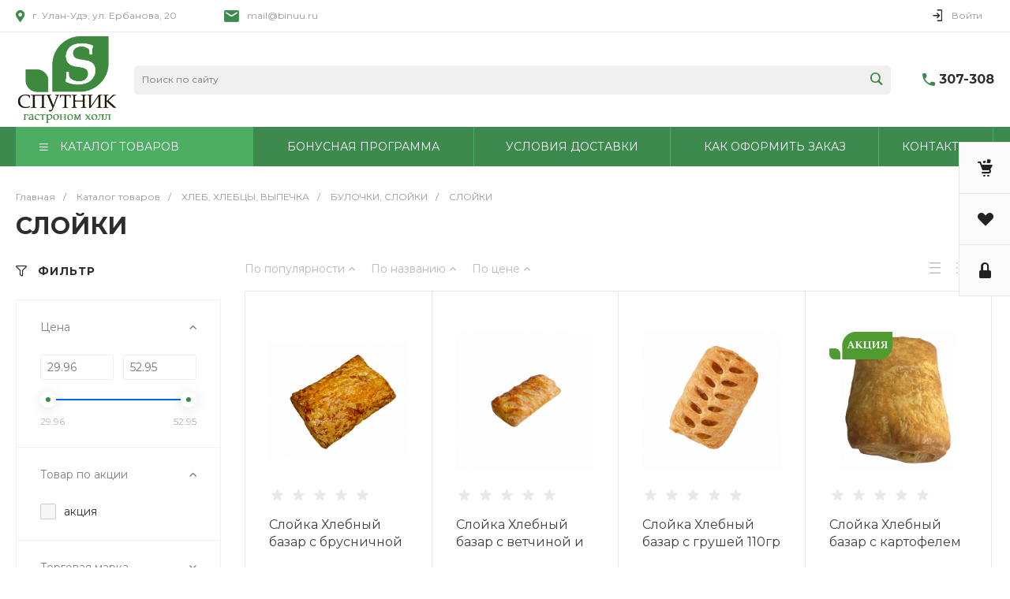

--- FILE ---
content_type: text/html; charset=UTF-8
request_url: https://sputnik03.ru/?component=bitrix%3Asystem.auth.form&template=template.1&parameters%5BCOMPONENT_TEMPLATE%5D=template.1&parameters%5BREGISTER_URL%5D=%2Fpersonal%2Fprofile%2F&parameters%5BFORGOT_PASSWORD_URL%5D=%2Fpersonal%2Fprofile%2F%3Fforgot_password%3Dyes&parameters%5BPROFILE_URL%5D=%2Fpersonal%2Fprofile%2F&parameters%5BSHOW_ERRORS%5D=N&page%5Bpage%5D=components.get&page%5Brequest%5D=y
body_size: 2301
content:
<script type="text/javascript">BX.loadCSS(['/bitrix/templates/universe_s1/components/bitrix/system.auth.form/template.1/style.css?1588344212963','/bitrix/templates/universe_s1/components/bitrix/system.auth.authorize/template.1/style.css?15883442124564']);</script><script type="text/javascript">if(!window.BX)window.BX={};if(!window.BX.message)window.BX.message=function(mess){if(typeof mess==='object'){for(let i in mess) {BX.message[i]=mess[i];} return true;}};</script>
<script type="text/javascript">(window.BX||top.BX).message({'LANGUAGE_ID':'ru','FORMAT_DATE':'DD.MM.YYYY','FORMAT_DATETIME':'DD.MM.YYYY HH:MI:SS','COOKIE_PREFIX':'BITRIX_SM','SERVER_TZ_OFFSET':'10800','UTF_MODE':'Y','SITE_ID':'s1','SITE_DIR':'/','USER_ID':'','SERVER_TIME':'1769459109','USER_TZ_OFFSET':'18000','USER_TZ_AUTO':'Y','bitrix_sessid':'23fd220d5f23c76328e4819dedf1b9b5'});</script>


<script type="text/javascript" src="/bitrix/js/yandex.metrika/script.js?17353514236603"></script>
<script>window[window.dataLayerName] = window[window.dataLayerName] || [];</script>



<script type="text/javascript">if (window.location.hash != '' && window.location.hash != '#') top.BX.ajax.history.checkRedirectStart('bxajaxid', '491254ddf30d66b5b87441d998618729')</script><div id="comp_491254ddf30d66b5b87441d998618729"><div class="ns-bitrix c-system-auth-form c-system-auth-form-template-1" id="bx_2365939772_">
    <div class="system-auth-form-tabs-panel intec-grid intec-grid-wrap intec-grid-a-v-center">
        <div class="system-auth-form-tabs-panel-item tab-auth intec-grid-item active"
             onclick="universe.components.get(
                    {'component':'bitrix:system.auth.authorize','template':'template.1','parameters':{'AUTH_URL':'/personal/profile/','BACKURL':'/?component=bitrix%3Asystem.auth.form&amp;template=template.1&amp;parameters%5BCOMPONENT_TEMPLATE%5D=template.1&amp;parameters%5BREGISTER_URL%5D=%2Fpersonal%2Fprofile%2F&amp;parameters%5BFORGOT_PASSWORD_URL%5D=%2Fpersonal%2Fprofile%2F%3Fforgot_password%3Dyes&amp;parameters%5BPROFILE_URL%5D=%2Fpersonal%2Fprofile%2F&amp;parameters%5BSHOW_ERRORS%5D=N&amp;page%5Bpage%5D=components.get&amp;page%5Brequest%5D=y','AUTH_REGISTER_URL':'/personal/profile/','AUTH_FORGOT_PASSWORD_URL':'/personal/profile/?forgot_password=yes','AJAX_MODE':'N','AJAX_OPTION_ADDITIONAL':'bx_2365939772__auth_form','AUTH_RESULT':''}},
                    function(popup){
                        $('#bx_2365939772_ .system-auth-form-body').html(popup);
                    })">
            Авторизация        </div>
        <div class="system-auth-form-tabs-panel-item tab-reg intec-grid-item"
             onclick="universe.components.get(
                {'component':'bitrix:main.register','template':'template.1','parameters':{'SHOW_FIELDS':['EMAIL','NAME','PERSONAL_PHONE'],'REQUIRED_FIELDS':['EMAIL','NAME'],'AUTH':'Y','USE_BACKURL':'Y','SUCCESS_PAGE':'','SET_TITLE':'N','USER_PROPERTY':[],'USER_PROPERTY_NAME':'','COMPONENT_TEMPLATE':'template.1','AJAX_MODE':'Y','AJAX_OPTION_ADDITIONAL':'bx_2365939772__register_form'}},
                function(popup){
                $('#bx_2365939772_ .system-auth-form-body').html(popup);
                })">
            Регистрация        </div>
    </div>
    <div class="system-auth-form-body">
        <!--noindex-->
<div class="ns-bitrix c-system-auth-authorize c-system-auth-authorize-template-1 main" id="i-0-bitrix-system-auth-authorize-template-1-0weid0lxMXJg">
    <div class="">
        <div class="">
                    </div>
        <form name="form_auth"
              method="post"
              target="_top"
              action="/personal/profile/"
              class="bx_auth_form intec-form">
            <input type="hidden" name="AUTH_FORM" value="Y" />
            <input type="hidden" name="TYPE" value="AUTH" />
                            <input type="hidden" name="backurl" value="/?component=bitrix%3Asystem.auth.form&amp;amp;template=template.1&amp;amp;parameters%5BCOMPONENT_TEMPLATE%5D=template.1&amp;amp;parameters%5BREGISTER_URL%5D=%2Fpersonal%2Fprofile%2F&amp;amp;parameters%5BFORGOT_PASSWORD_URL%5D=%2Fpersonal%2Fprofile%2F%3Fforgot_password%3Dyes&amp;amp;parameters%5BPROFILE_URL%5D=%2Fpersonal%2Fprofile%2F&amp;amp;parameters%5BSHOW_ERRORS%5D=N&amp;amp;page%5Bpage%5D=components.get&amp;amp;page%5Brequest%5D=y" />
                        
            <div class="system-auth-authorize-field">
                <div class="system-auth-authorize-caption">
                    Логин                </div>
                <div class="system-auth-authorize-value">
                    <input class="system-auth-authorize-input login-input"
                           type="text"
                           name="USER_LOGIN"
                           maxlength="255"
                           data-role="input"
                           value=""/>
                </div>
            </div>
            <div class="system-auth-authorize-field">
                <div class="system-auth-authorize-caption-wrap intec-grid intec-grid-nowrap intec-grid-a-v-center">
                    <div class="system-auth-authorize-caption intec-grid-item">
                        Пароль                    </div>
                                            <div class="system-auth-authorize-forgot-psw-wrap intec-grid-item-auto">
                            <a href="/personal/profile/?forgot_password=yes"
                               rel="nofollow" class=".system-auth-authorize-forgot-psw intec-cl-text">
                                Забыли пароль?                            </a>
                        </div>
                                    </div>

                <div class="system-auth-authorize-value">
                    <input class="system-auth-authorize-input password-input"
                           type="password"
                           name="USER_PASSWORD"
                           data-role="input"
                           maxlength="255"/>
                </div>
            </div>

                        
                            <div class="system-auth-authorize-button-block intec-grid intec-grid-nowrap intec-grid-a-v-center">
                    <div class="intec-grid-item">
                        <input type="submit"
                               name="Login"
                               class="intec-ui intec-ui-control-button intec-ui-mod-round-3 intec-ui-size-2 intec-ui-scheme-current system-auth-authorize-login-button"
                               value="Войти" />
                    </div>
                    <div class="system-auth-authorize-remember intec-grid-item-auto">
                        <label for="USER_REMEMBER_D" class="USER_REMEMBER system-auth-authorize-remember-checkbox">
                            <input type="checkbox" id="USER_REMEMBER_D" name="USER_REMEMBER" value="Y"/>
                            <label for="USER_REMEMBER_D" class="system-auth-authorize-remember-selector"></label>
                            <label for="USER_REMEMBER_D" class="system-auth-authorize-remember-text">Запомнить меня</a></label>
                        </label>
                    </div>
                </div>
            
        </form>
    </div>
    </div>

<script type="text/javascript">
        try{document.form_auth.USER_LOGIN.focus();}catch(e){}
    

    (function ($, api) {
        var root = $('#i-0-bitrix-system-auth-authorize-template-1-0weid0lxMXJg');

        var inputs = $('[data-role="input"]', root);
        var update;

        update = function() {
            var self = $(this);

            if (self.val() != '') {
                self.addClass('completed');
            } else {
                self.removeClass('completed');
            }
        };

        $(document).ready(function () {
            inputs.each(function () {
                update.call(this);
            });
        });

        inputs.on('change', function () {
            update.call(this);
        });
    })(jQuery, intec)
</script>
<!--/noindex-->    </div>
</div>

<script>
    $('.system-auth-form-tabs-panel-item').click(function(){
        $('.system-auth-form-tabs-panel-item').removeClass('active');
        $(this).addClass('active');
    });
</script></div><script type="text/javascript">if (top.BX.ajax.history.bHashCollision) top.BX.ajax.history.checkRedirectFinish('bxajaxid', '491254ddf30d66b5b87441d998618729');</script><script type="text/javascript">top.BX.ready(BX.defer(function() {window.AJAX_PAGE_STATE = new top.BX.ajax.component('comp_491254ddf30d66b5b87441d998618729'); top.BX.ajax.history.init(window.AJAX_PAGE_STATE);}))</script>